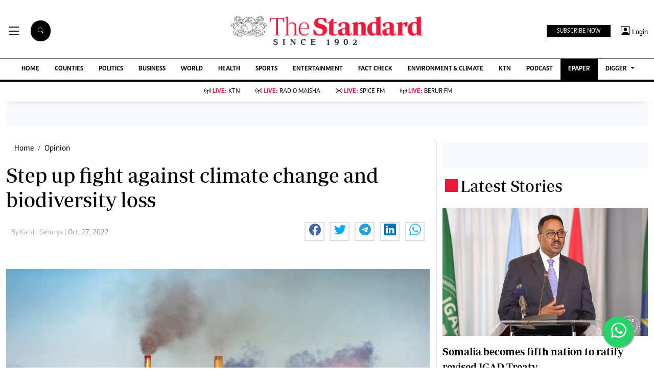

--- FILE ---
content_type: text/html; charset=utf-8
request_url: https://www.google.com/recaptcha/api2/aframe
body_size: 114
content:
<!DOCTYPE HTML><html><head><meta http-equiv="content-type" content="text/html; charset=UTF-8"></head><body><script nonce="9xdjAtYpODkXhLu_UT9uUw">/** Anti-fraud and anti-abuse applications only. See google.com/recaptcha */ try{var clients={'sodar':'https://pagead2.googlesyndication.com/pagead/sodar?'};window.addEventListener("message",function(a){try{if(a.source===window.parent){var b=JSON.parse(a.data);var c=clients[b['id']];if(c){var d=document.createElement('img');d.src=c+b['params']+'&rc='+(localStorage.getItem("rc::a")?sessionStorage.getItem("rc::b"):"");window.document.body.appendChild(d);sessionStorage.setItem("rc::e",parseInt(sessionStorage.getItem("rc::e")||0)+1);localStorage.setItem("rc::h",'1769011166571');}}}catch(b){}});window.parent.postMessage("_grecaptcha_ready", "*");}catch(b){}</script></body></html>

--- FILE ---
content_type: application/javascript; charset=utf-8
request_url: https://fundingchoicesmessages.google.com/f/AGSKWxV1tlzo4JV3zfqQi3EFh6sm-UqxvbcNPhiTWKm-E9ssY3FM8wq3l0U_4RJSIpp6oC9eSM4-x2g9Fl2aQ321pb43TgFPiRfKFrIbPo3uuPA5gsufG0B1m-vXfuobCpmSFyjYP0FdBXjAFPRYGycq64uwzIKUc1BplheIi_cIivNWbnRGt1qTEwP_UfNJ/_/advertbuttons_/keyade.js:-abp-properties(data:)/ignite.partnerembed.js/mrskinleftside.
body_size: -1293
content:
window['bb0aa4e2-ea76-4951-a2b9-199f80e80398'] = true;